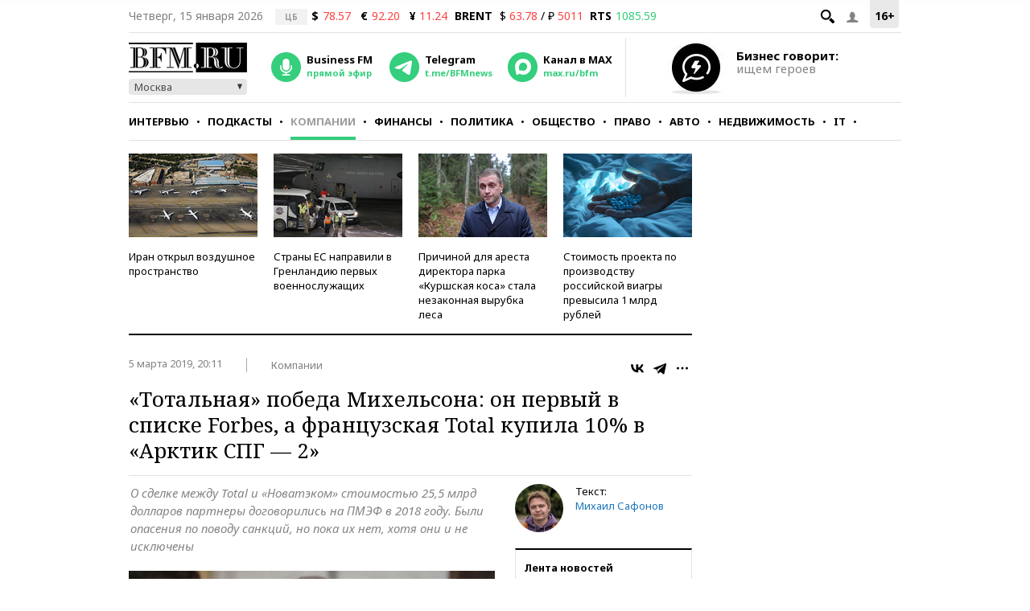

--- FILE ---
content_type: application/javascript
request_url: https://smi2.ru/counter/settings?payload=CMKIAhj_36CPvDM6JDkwNTZhMjgwLWVlYTUtNDk4MS1hODFhLWQ4ZDU3ZGQ5NjE0Mg&cb=_callbacks____0mkfi6djc
body_size: 1523
content:
_callbacks____0mkfi6djc("[base64]");